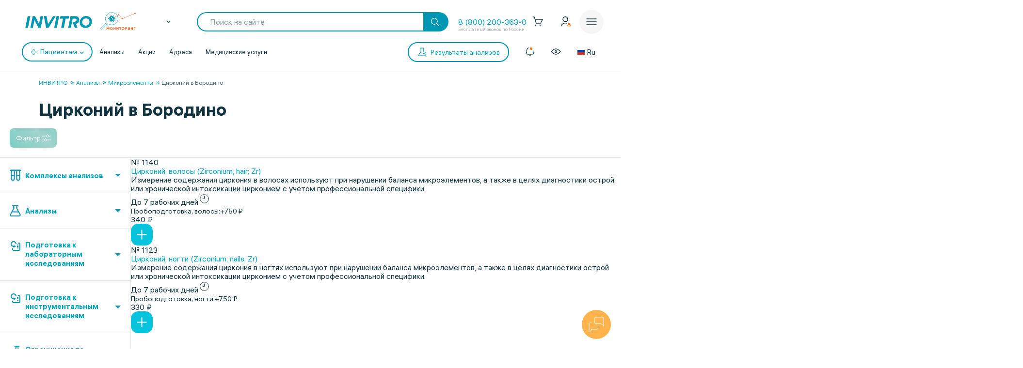

--- FILE ---
content_type: text/html;charset=utf-8
request_url: https://px.adhigh.net/p/sync.html?u=uPX8e6DNUba3.AikABlGbxD8eSg&l=bidvol,adtec,silvermob,rutube_ads,adriver,quiet_media,vibevideo,ohmybid,qvnt,adstreamer,gpmdata,otm_video,aidata,buzzoola,punchmedia,amberdata,bidster,umg,skyadvert,sm,videonow,btw,moevideo,adspend,solta,sape,xapads,alfasense,uma_cid_init,yandexssp,techdig,quiet_media_2&site_id=9951
body_size: 452
content:
<html><head><meta name="referrer" content="unsafe-url"><title></title></head><body style='padding:0;margin:0;border:0'><img src="https://ssp.bidvol.com/usersync?id=uPX8e6DNUba3.AikABlGbxD8eSg&dspcsid=142" style="width:0;height:0;position:absolute;" alt=""/><img src="https://ads.adtec.ru/csync?pid=getint&uid=uPX8e6DNUba3.AikABlGbxD8eSg" style="width:0;height:0;position:absolute;" alt=""/><img src="https://ck.silvermob.com/sync?pid=534&uid=uPX8e6DNUba3.AikABlGbxD8eSg" style="width:0;height:0;position:absolute;" alt=""/><img src="https://ssp.rutube.ru/api/v1/sync?p=1&uid=uPX8e6DNUba3.AikABlGbxD8eSg" style="width:0;height:0;position:absolute;" alt=""/><img src="https://ssp.adriver.ru/cgi-bin/sync.cgi?dsp_id=112&external_id=uPX8e6DNUba3.AikABlGbxD8eSg" style="width:0;height:0;position:absolute;" alt=""/><img src="https://matching.mobilebanner.ru/p.gif?pid=getintent-qm&id=uPX8e6DNUba3.AikABlGbxD8eSg" style="width:0;height:0;position:absolute;" alt=""/><img src="https://rtb.hhkld.com/tools/sync?dsp=5&uid=uPX8e6DNUba3.AikABlGbxD8eSg" style="width:0;height:0;position:absolute;" alt=""/><img src="https://match.ohmy.bid/cm?dsp_id=49&uid=uPX8e6DNUba3.AikABlGbxD8eSg" style="width:0;height:0;position:absolute;" alt=""/><img src="https://tms.dmp.wi-fi.ru/?dmpkit_cid=81460eb5-647b-4d9b-a3e3-7863f294c3da&dmpkit_evid=fafb6b76-fede-405c-b6ee-e5fb99e1d004&gi_id=uPX8e6DNUba3.AikABlGbxD8eSg&ru=https%3A%2F%2Fpx.adhigh.net%2Fp%2Fcm%2Fqvntstr%3Fu%3D[UID]" style="width:0;height:0;position:absolute;" alt=""/><img src="https://s.suprion.ru/p?s=getintent&u=uPX8e6DNUba3.AikABlGbxD8eSg" style="width:0;height:0;position:absolute;" alt=""/><img src="https://tms.gpmdata.ru/?dmpkit_cid=81460eb5-647b-4d9b-a3e3-7863f294c3da&dmpkit_evid=fafb6b76-fede-405c-b6ee-e5fb99e1d004&gi_id=uPX8e6DNUba3.AikABlGbxD8eSg" style="width:0;height:0;position:absolute;" alt=""/><img src="https://sync.dmp.otm-r.com/match/getintent?id=uPX8e6DNUba3.AikABlGbxD8eSg" style="width:0;height:0;position:absolute;" alt=""/><img src="https://x01.aidata.io/0.gif?pid=GETINTENT&id=uPX8e6DNUba3.AikABlGbxD8eSg" style="width:0;height:0;position:absolute;" alt=""/><img src="https://exchange.buzzoola.com/cookiesync/dsp/getintent?uid=uPX8e6DNUba3.AikABlGbxD8eSg" style="width:0;height:0;position:absolute;" alt=""/><img src="https://tech.punchmedia.ru/sync/?ps=getintent&pn=s02&pu=uPX8e6DNUba3.AikABlGbxD8eSg" style="width:0;height:0;position:absolute;" alt=""/><img src="https://dmg.digitaltarget.ru/1/3164/i/i?a=164&e=uPX8e6DNUba3.AikABlGbxD8eSg&i=1768524030313" style="width:0;height:0;position:absolute;" alt=""/><img src="https://ssp.bidster.net/bind/322ff515-8ef0-4bb6-ad59-32f27dbf58ed?id=uPX8e6DNUba3.AikABlGbxD8eSg" style="width:0;height:0;position:absolute;" alt=""/><img src="https://a.utraff.com/sync?dsp=GetIntent&buyerid=uPX8e6DNUba3.AikABlGbxD8eSg" style="width:0;height:0;position:absolute;" alt=""/><img src="https://code.moviead55.ru/go/csync?cn=gtnt&bid=uPX8e6DNUba3.AikABlGbxD8eSg" style="width:0;height:0;position:absolute;" alt=""/><img src="https://dmp.sbermarketing.ru/?dmpkit_cid=9064fc6c-76fe-4a6d-aea6-92ef3f343257&amp;dmpkit_evid=hOpQTFKAtHVGfECoHcqcvBATgrWkzaVo&amp;user_getint=uPX8e6DNUba3.AikABlGbxD8eSg&ru=https%3A%2F%2Fpx.adhigh.net%2Fp%2Fcm%2Fsm" style="width:0;height:0;position:absolute;" alt=""/><img src="https://sync.videonow.ru/ssp?dsp=3&uuid=uPX8e6DNUba3.AikABlGbxD8eSg" style="width:0;height:0;position:absolute;" alt=""/><img src="https://ads.betweendigital.com/match?bidder_id=37&external_user_id=uPX8e6DNUba3.AikABlGbxD8eSg" style="width:0;height:0;position:absolute;" alt=""/><img src="https://rtb.moe.video/cs?d=9&b=uPX8e6DNUba3.AikABlGbxD8eSg" style="width:0;height:0;position:absolute;" alt=""/><img src="https://prodmp.ru/getIntent?uid=uPX8e6DNUba3.AikABlGbxD8eSg" style="width:0;height:0;position:absolute;" alt=""/><img src="https://kimberlite.io/rtb/sync/getintent?u=uPX8e6DNUba3.AikABlGbxD8eSg" style="width:0;height:0;position:absolute;" alt=""/><img src="https://mc.acint.net/rmatch?dp=17&euid=uPX8e6DNUba3.AikABlGbxD8eSg&r=https%3A%2F%2Fmc.acint.net%2Fcmatch%3Fdp%3D17" style="width:0;height:0;position:absolute;" alt=""/><img src="https://sync.adkernel.com/user-sync?dsp=37&t=image&uid=uPX8e6DNUba3.AikABlGbxD8eSg" style="width:0;height:0;position:absolute;" alt=""/><img src="https://cs.alfasense.com/p?ssp=gi&id=uPX8e6DNUba3.AikABlGbxD8eSg" style="width:0;height:0;position:absolute;" alt=""/><img src="https://id.uma.media/return?to=https://px.adhigh.net/p/cm/uma_cid_store?a=b&b=c&z=" style="width:0;height:0;position:absolute;" alt=""/><img src="https://an.yandex.ru/mapuid/getintentis/uPX8e6DNUba3.AikABlGbxD8eSg" style="width:0;height:0;position:absolute;" alt=""/><img src="https://sync.opendsp.ru/match/getintent?id=uPX8e6DNUba3.AikABlGbxD8eSg" style="width:0;height:0;position:absolute;" alt=""/><img src="https://const.uno/p.gif?p=38&r=2&id=uPX8e6DNUba3.AikABlGbxD8eSg" style="width:0;height:0;position:absolute;" alt=""/></body></html>

--- FILE ---
content_type: text/css
request_url: https://www.invitro.ru/local/components/invitro/search.filter/templates/.default/style.min.css?176827634623076
body_size: 22918
content:
.search-filter{display:none;position:fixed;width:100vw;height:100dvh;top:0;left:0;z-index:10050}.search-filter,.search-filter *{font-size:14px}.search-filter .ds_input{width:100%}.search-filter .ds_input input,.search-filter .ds_select input,.search-filter .ds_textarea input{-webkit-box-shadow:0 1px 0 rgba(19,53,63,.17);box-shadow:0 1px 0 rgba(19,53,63,.17);height:40px;min-height:28px;font-weight:400;font-size:16px;line-height:18.5px}.search-filter .ds_input input::-webkit-input-placeholder,.search-filter .ds_select input::-webkit-input-placeholder,.search-filter .ds_textarea input::-webkit-input-placeholder{color:rgba(19,53,63,.17)}.search-filter .ds_input input::-moz-placeholder,.search-filter .ds_select input::-moz-placeholder,.search-filter .ds_textarea input::-moz-placeholder{color:rgba(19,53,63,.17)}.search-filter .ds_input input::-ms-input-placeholder,.search-filter .ds_select input::-ms-input-placeholder,.search-filter .ds_textarea input::-ms-input-placeholder{color:rgba(19,53,63,.17)}.search-filter .ds_input input::placeholder,.search-filter .ds_select input::placeholder,.search-filter .ds_textarea input::placeholder{color:rgba(19,53,63,.17)}@media (hover:hover){.search-filter .ds_input input:hover,.search-filter .ds_select input:hover,.search-filter .ds_textarea input:hover{-webkit-box-shadow:0 1px 0 #08c3dc;box-shadow:0 1px 0 #08c3dc}}.search-filter .ds_input input:focus,.search-filter .ds_select input:focus,.search-filter .ds_textarea input:focus{-webkit-box-shadow:0 1px 0 #08c3dc;box-shadow:0 1px 0 #08c3dc}.search-filter .ds_filled .ds_contenteditable,.search-filter .ds_filled input{-webkit-box-shadow:0 1px 0 #88c930;box-shadow:0 1px 0 #88c930}.search-filter .ds_error .ds_contenteditable,.search-filter .ds_error input{-webkit-box-shadow:0 1px 0 #f04e5c;box-shadow:0 1px 0 #f04e5c}.search-filter .ds_input label,.search-filter .ds_select label,.search-filter .ds_textarea .label{top:0;left:0;color:#658692;font-size:12px;font-weight:400;line-height:13px}.search-filter #search_template_container{display:-webkit-box;display:-ms-flexbox;display:flex;-webkit-box-orient:vertical;-webkit-box-direction:normal;-ms-flex-direction:column;flex-direction:column;gap:20px}.search-filter .station_color{width:6px;height:6px;border-radius:6px;-ms-flex-item-align:center;-ms-grid-row-align:center;align-self:center}.search-filter__preload-overlay{position:fixed;top:0;left:0;width:100vw;height:100vh;background-color:rgba(246,246,246,.5);z-index:100000;display:none;-webkit-box-align:center;-ms-flex-align:center;align-items:center;-webkit-box-pack:center;-ms-flex-pack:center;justify-content:center}.search-filter__preload-overlay--active{display:-webkit-box;display:-ms-flexbox;display:flex}.search-filter__preload{width:100px;height:100px}.search-filter__preload:after{content:"";position:relative;top:calc(50% - 55px);right:50%;bottom:-2px;left:-2px;border-radius:50%;border:2px solid #0096a9;border-top-color:transparent;-webkit-animation:spin 1s linear infinite;animation:spin 1s linear infinite;width:100px;height:100px;display:block}.search-filter--background{top:0;left:0;z-index:10050;width:100%;height:100%;background:#13353f;opacity:0;backdrop-filter:blur(5px);-webkit-transition:opacity .3s;transition:opacity .3s}.search-filter--container{position:relative;width:100%;height:100%}.search-filter--content{position:absolute;width:400px;height:100%;padding:10px;background:#fff;right:100%;top:0;-webkit-transition:right .3s;-webkit-transition:right .3s,top .3s;transition:right .3s,top .3s}@media (max-width:1023px){.search-filter--content{width:100%;right:0;top:100%;padding:0}}.search-filter__pagination{display:none}.search-filter.opened,.search-filter__pagination--active{display:block}.search-filter__pagination .ds21 .ds_pagination{margin:20px auto 0}.catalog_pagination{display:-webkit-box;display:-ms-flexbox;display:flex;width:100%;-webkit-box-pack:center!important;-ms-flex-pack:center!important;justify-content:center!important;-webkit-box-align:center;-ms-flex-align:center;align-items:center}.catalog_pagination__elem{display:-webkit-box;display:-ms-flexbox;display:flex;-webkit-box-align:center;-ms-flex-align:center;align-items:center;-webkit-box-pack:center;-ms-flex-pack:center;justify-content:center;min-width:40px;height:38px;border-radius:2px;cursor:pointer;background:0 0;font-size:14px;line-height:16px;color:#13353f!important;border-bottom:2px solid transparent}.catalog_pagination__elem.active{-webkit-box-shadow:none!important;box-shadow:none!important;border-bottom-color:#08c3dc;color:#08c3dc!important}.catalog_pagination__elem--hide{display:none}.catalog_pagination__elem svg{fill:#658692}.catalog_pagination__elem--active,.catalog_pagination__elem:hover{color:#08c3dc!important}.catalog_pagination__elem--disable,.catalog_pagination__elem--dots{pointer-events:none;color:#658692!important}.catalog_pagination__elem--disable svg path[stroke],.catalog_pagination__elem--dots svg path[stroke]{stroke:#dee2e4!important}.catalog_pagination__elem--disable:hover,.catalog_pagination__elem--dots:hover{background:0 0;color:#658692!important}.catalog_pagination .ds_pag_row{margin-bottom:5px}.side-bar__filter{display:-webkit-box!important;display:-ms-flexbox!important;display:flex!important;position:relative}.side-bar__filter.side-bar__analizes{width:calc(100% - 42px)}.side-bar__filter.side-bar__analizes:not(.side-bar__filter--mobile) .side-bar__filter--btn{width:97px}.side-bar__filter--mobile{display:none!important}@media (max-width:1023px){.side-bar__filter.side-bar__analizes:not(.side-bar__filter--mobile){display:none!important;width:calc(100% - 40px);margin-left:20px}.side-bar__filter--mobile{display:-webkit-box!important;display:-ms-flexbox!important;display:flex!important}}.side-bar__filter .open-popup-filter{opacity:1;-webkit-transition:opacity .3s;transition:opacity .3s}.side-bar__filter .show-btn-skeleton{position:absolute;top:0;left:0;opacity:1;background:linear-gradient(45deg,#71ccbf 0,#a0d3cc 50%,#71ccbf 100%);background-size:200% 100%;-webkit-animation:skeleton-loading 3s infinite;animation:skeleton-loading 3s infinite;-webkit-transition:opacity .3s;transition:opacity .3s}.side-bar__filter .show-btn-skeleton+.open-popup-filter,.side-bar__filter .show-btn-skeleton--hide{opacity:0}.side-bar__filter .show-btn-skeleton--hide+.open-popup-filter{opacity:1}.ds21 .search-filter__filter{width:100%;height:100%;position:relative;top:0}.ds21 .search-filter__filter--container{display:-webkit-box;display:-ms-flexbox;display:flex;-webkit-box-orient:vertical;-webkit-box-direction:normal;-ms-flex-direction:column;flex-direction:column;gap:15px;width:100%;height:100%}.ds21 .search-filter__filter--tags{width:calc(100% - 137px);margin-left:20px;overflow-x:auto}.ds21 .search-filter__filter--tags::-webkit-scrollbar{display:none}.ds21 .search-filter__filter--tags-container{width:-webkit-max-content;width:-moz-max-content;width:max-content;display:-webkit-box;display:-ms-flexbox;display:flex;-webkit-box-orient:horizontal;-webkit-box-direction:normal;-ms-flex-direction:row;flex-direction:row;gap:8px}.ds21 .search-filter__filter--tags-trash{height:24px;width:24px;margin:8px 0 8px 20px;-webkit-transition:opacity .3s;transition:opacity .3s;opacity:0}.ds21 .search-filter__filter--tags-trash.active{opacity:1;cursor:pointer;z-index:10}@media (max-width:939px){.ds21 .search-filter__filter--tags{width:calc(100% - 44px);padding-left:0}}.ds21 .search-filter__filter--tag{display:-webkit-box;display:-ms-flexbox;display:flex;-webkit-box-align:center;-ms-flex-align:center;align-items:center;gap:4px;width:-webkit-max-content;width:-moz-max-content;width:max-content;height:30px;background:#f3f5f5;padding:0 8px 0 12px;border-radius:10px}.ds21 .search-filter__filter--tag span{font-size:14px;line-height:16px}.ds21 .search-filter__filter--tag svg{cursor:pointer;z-index:10}.ds21 .search-filter__filter--header{display:-webkit-box;display:-ms-flexbox;display:flex;-webkit-box-orient:horizontal;-webkit-box-direction:normal;-ms-flex-direction:row;flex-direction:row;-webkit-box-align:center;-ms-flex-align:center;align-items:center;-webkit-box-pack:center;-ms-flex-pack:center;justify-content:center;width:100%;height:40px;border-bottom:1px solid rgba(19,53,63,.09);position:relative}.ds21 .search-filter__filter--header span{font-size:18px;font-weight:500;line-height:20.5px}.ds21 .search-filter__filter--header svg{position:absolute;top:10px;right:20px}.ds21 .search-filter__filter--content{display:-webkit-box;display:-ms-flexbox;display:flex;-webkit-box-orient:vertical;-webkit-box-direction:normal;-ms-flex-direction:column;flex-direction:column;gap:15px;height:calc(100% - 140px);overflow-x:hidden;overflow-y:auto}.ds21 .search-filter__filter--block{overflow:hidden;-webkit-transition:height .2s;transition:height .2s}@media (max-width:939px){.ds21 .search-filter__filter--block{overflow:visible}.ds21 .search-filter__filter--list button{cursor:default}}.ds21 .search-filter__filter--block>.ds_checkbox_1x{overflow:hidden}.ds21 .search-filter__filter--block>.ds_checkbox_1x.is-hidden{display:none}.ds21 .search-filter__filter--block>.ds_checkbox_1x>input:disabled+label>.ds_checkbox_input{border:1px solid rgba(19,53,63,.36);background:0 0}.ds21 .search-filter__filter--list{display:-webkit-box;display:-ms-flexbox;display:flex;-webkit-box-orient:vertical;-webkit-box-direction:normal;-ms-flex-direction:column;flex-direction:column}.ds21 .search-filter__filter--list.opened button svg{rotate:180deg}.ds21 .search-filter__filter--list button{display:-webkit-box;display:-ms-flexbox;display:flex;-webkit-box-orient:horizontal;-webkit-box-direction:normal;-ms-flex-direction:row;flex-direction:row;width:100%;padding:10px;gap:10px;background:rgba(19,53,63,.05)}.ds21 .search-filter__filter--list button span{display:-webkit-box;overflow:hidden;text-overflow:ellipsis;-webkit-box-orient:vertical;-webkit-line-clamp:1;word-break:break-all;width:calc(100% - 30px);line-height:20px;text-align:left;color:#13353f}.ds21 .search-filter__filter--list button svg{-webkit-transition:rotate .2s ease;transition:rotate .2s ease}.ds21 .search-filter__filter--list-content{display:-webkit-box;display:-ms-flexbox;display:flex;-webkit-box-orient:vertical;-webkit-box-direction:normal;-ms-flex-direction:column;flex-direction:column;height:0;overflow:hidden;-webkit-transition:height .2s ease;transition:height .2s ease}.ds21 .search-filter__filter--list-content>div:first-child{margin-top:0!important}@media (max-width:939px){.ds21 .search-filter__filter--list button svg{opacity:0}.ds21 .search-filter__filter--list-content:not(.loading){height:-webkit-max-content!important;height:-moz-max-content!important;height:max-content!important}.ds21 .search-filter__filter--list-content.uncovered .search-filter__filter--list-search{height:60px}.ds21 .search-filter__filter--list-content.uncovered .search-filter__filter--list-inputs,.ds21 .search-filter__filter--list-content.uncovered .search-filter__filter--list-inputs>div{max-height:none}.ds21 .search-filter__filter--list-content.uncovered .search-filter__filter--list-inputs>div{overflow-y:auto}.ds21 .search-filter__filter--list-content.uncovered .search-filter__filter--list-uncover svg{rotate:180deg}.ds21 .search-filter__filter--list.update-schedule button svg{opacity:1}}.ds21 .search-filter__filter--list.update-schedule.loading .search-filter__filter--list-inputs{height:0!important}@media (max-width:939px){.ds21 .search-filter__filter--list-search{height:0;overflow:hidden;-webkit-transition:height .3s;transition:height .3s}}.ds21 .search-filter__filter--list-search>div{display:-webkit-box;display:-ms-flexbox;display:flex;-webkit-box-orient:horizontal;-webkit-box-direction:normal;-ms-flex-direction:row;flex-direction:row;gap:10px;padding:10px}.ds21 .search-filter__filter--list-inputs{max-height:220px;-webkit-transition:height .2s ease;transition:height .2s ease}.ds21 .search-filter__filter--list-inputs>div{height:100%;overflow-x:hidden;overflow-y:scroll}.ds21 .search-filter__filter--list-inputs>div::-webkit-scrollbar{width:7px;background:0 0}.ds21 .search-filter__filter--list-inputs>div::-webkit-scrollbar-thumb{width:7px;background:0 0;border-left:4px rgba(19,53,63,.36) solid}.ds21 .search-filter__filter--list-scroll{display:-webkit-box;display:-ms-flexbox;display:flex;-webkit-box-orient:vertical;-webkit-box-direction:normal;-ms-flex-direction:column;flex-direction:column;height:-webkit-max-content;height:-moz-max-content;height:max-content;padding-right:3px;margin-right:-10px}.ds21 .search-filter__filter--list-uncover{display:none;-webkit-box-orient:horizontal;-webkit-box-direction:normal;-ms-flex-direction:row;flex-direction:row;gap:5px;-webkit-box-align:center;-ms-flex-align:center;align-items:center;padding:10px;color:#00a9bf;font-size:14px;font-weight:400;line-height:16px}.ds21 .search-filter__error--container,.ds21 .search-filter__filter--buttons{-ms-flex-direction:column;-webkit-box-orient:vertical;-webkit-box-direction:normal}@media (max-width:939px){.ds21 .search-filter__filter--list-inputs{max-height:174px}.ds21 .search-filter__filter--list-inputs>div{overflow-y:hidden}.ds21 .search-filter__filter--list-scroll{margin-right:0}.ds21 .search-filter__filter--list-uncover{display:-webkit-box;display:-ms-flexbox;display:flex}}.ds21 .search-filter__filter--list-uncover svg{width:15px;height:15px;-webkit-transition:rotate .2s ease;transition:rotate .2s ease}.ds21 .search-filter__filter--list-loading{display:none;height:102px;width:100%}.ds21 .search-filter__filter--list-loading svg{margin:auto}.ds21 .search-filter__filter--list.loading .search-filter__filter--list-loading{display:-webkit-box;display:-ms-flexbox;display:flex}.ds21 .search-filter__filter--list.loading .search-filter__filter--list-inputs{opacity:0}.ds21 .search-filter__filter--buttons{height:70px;display:-webkit-box;display:-ms-flexbox;display:flex;flex-direction:column;gap:10px}@media (max-width:939px){.ds21 .search-filter__filter--buttons{-webkit-box-orient:horizontal;-webkit-box-direction:reverse;-ms-flex-direction:row-reverse;flex-direction:row-reverse;border-top:1px solid rgba(19,53,63,.09);padding:15px 20px}}.ds21 .search-filter__filter--buttons>*{display:-webkit-box;display:-ms-flexbox;display:flex;-webkit-box-pack:center;-ms-flex-pack:center;justify-content:center;-webkit-box-align:center;-ms-flex-align:center;align-items:center;height:30px;border-radius:10px;font-size:14px;line-height:16}.ds21 .search-filter__filter--buttons>.ds_b_outline.ds_b_disable,.ds21 .search-filter__filter--buttons>div.ds_b_disable{display:none;opacity:0}.ds21 .search-filter__filter--buttons>.ds_b_outline{-webkit-box-shadow:none;box-shadow:none;border:1px solid #08c3dc}@media (max-width:939px){.ds21 .search-filter__filter--buttons>*{width:50%;height:40px!important;font-size:16px}.ds21 .search-filter__filter--buttons>.ds_b_outline{margin-right:auto}}.ds21 .search-filter__filter--buttons>.ds_b_outline:hover{border-color:#0097b3}.ds21 .search-filter__filter--buttons>.ds_b_outline:active{border-color:#88c930}.ds21 .search-filter__filter--buttons>.ds_b_outline span{font-size:14px;line-height:16px}.ds21 .search-filter__filter--buttons .ds_b_3x{height:30px;border-radius:10px}.ds21 .search-filter__filter--buttons .ds_b_3x span{font-weight:400}.ds21 .search-filter__filter--buttons .ds_b_3x.ds_b_disable{background:rgba(19,53,63,.05)}.ds21 .search-filter__filter--buttons .ds_b_3x.ds_b_disable span{color:rgba(19,53,63,.36)}.ds21 .search-filter__filter--buttons .ds_b_link{cursor:pointer}@media (max-width:939px){.ds21 .search-filter__filter--buttons .ds_b_3x span{font-size:16px}.ds21 .search-filter__filter--buttons .ds_b_3x{border-radius:12px}.ds21 .search-filter__filter--buttons .ds_b_link{display:block;width:100%;height:100%;line-height:40px;text-align:center}}.ds21 .search-filter__filter--buttons .search-filter__save.hidden{display:none}.ds21 .search-filter__filter--buttons .search-filter__clear{margin-top:auto}.ds21 .search-filter__filter--button-mobile{display:none;position:fixed;bottom:83px;left:15px;z-index:10;padding:0 17px;height:40px;-webkit-box-orient:horizontal;-webkit-box-direction:normal;-ms-flex-direction:row;flex-direction:row;gap:6px;-webkit-box-pack:center;-ms-flex-pack:center;justify-content:center;-webkit-box-align:center;-ms-flex-align:center;align-items:center;font-size:16px;font-weight:500;color:#fff;background-color:#08d3b7;border-radius:12px;cursor:pointer;-webkit-transition:all .3s ease;transition:all .3s ease}@media (max-width:1023px){.ds21 .search-filter__filter--button-mobile{display:-webkit-box;display:-ms-flexbox;display:flex}}.ds21 .search-filter__filter>.search-filter__save{display:none;position:absolute;left:100%;z-index:10;height:30px;padding:0 12px;border-radius:10px;background:#658692;cursor:pointer}.ds21 .search-filter__filter>.search-filter__save a{display:block;position:relative;line-height:30px;color:#fff}.ds21 .search-filter__filter>.search-filter__save a svg{position:absolute;left:-16px;top:11px}@media (max-width:939px){.ds21 .search-filter__filter>.search-filter__save{display:none!important}}.ds21 .search-filter__filter .ds_checkbox_1x{width:100%;display:-webkit-inline-box;display:-ms-inline-flexbox;display:inline-flex;padding:7px 10px;margin:0}.ds21 .search-filter__filter .ds_checkbox_1x.hidden{display:none}.ds21 .search-filter__filter .ds_checkbox_1x label{gap:10px;width:100%}.ds21 .search-filter__filter .ds_checkbox_1x>svg{margin-left:5px}.ds21 .search-filter__filter .ds_checkbox_1x .ds_checkbox_find{margin-left:auto;padding-left:10px;color:#a1aeb2;font-size:14px;font-weight:400;line-height:20px}.ds21 .search-filter__filter .ds_checkbox_1x .ds_checkbox_value{width:calc(100% - 30px);display:-webkit-box;overflow:hidden;text-overflow:ellipsis;-webkit-box-orient:vertical;-webkit-line-clamp:1}@media (max-width:939px){.ds21 .search-filter__filter .ds_checkbox_1x label{-webkit-box-align:start;-ms-flex-align:start;align-items:flex-start}.ds21 .search-filter__filter .ds_checkbox_1x .ds_checkbox_value{-webkit-line-clamp:unset}}.analyzes-page.result-items-container{border-top:1px solid rgba(19,53,63,.14)}.item_card,.item_section_card{display:none!important}.item_card--active,.item_section_card--active{display:block!important}.ds21 .search-filter__error{display:none;-webkit-box-align:center;-ms-flex-align:center;align-items:center;-webkit-box-pack:center;-ms-flex-pack:center;justify-content:center;width:100%;height:424px;padding:20px}.ds21 .search-filter__error--container{display:-webkit-box;display:-ms-flexbox;display:flex;flex-direction:column;-webkit-box-align:center;-ms-flex-align:center;align-items:center;gap:20px}.ds21 .search-filter__error--img img{width:210px}.ds21 .search-filter__error--content{display:-webkit-box;display:-ms-flexbox;display:flex;-webkit-box-orient:vertical;-webkit-box-direction:normal;-ms-flex-direction:column;flex-direction:column;-webkit-box-align:center;-ms-flex-align:center;align-items:center;gap:15px}.ds21 .search-filter__error--content span{text-align:center;max-width:320px}.ds21 .search-filter__error--content span.t_14{color:#5c7d88}@media (min-width:1024px){.ds21 #resultBlock .search-filter .search-filter__filter--header{border-bottom:none;height:40px}.ds21 #resultBlock .search-filter .search-filter__filter--header-cross{cursor:pointer}.ds21 #resultBlock .search-filter .search-filter__filter--content::-webkit-scrollbar{width:8px;background:0 0}.ds21 #resultBlock .search-filter .search-filter__filter--content::-webkit-scrollbar-thumb{background:rgba(19,53,63,.36);border-left:4px #fff solid;border-right:0 #fff solid}.ds21 #resultBlock .search-filter .search-filter__filter--block{overflow:visible}}@media (max-width:1023px){.ds21 #resultBlock .search-filter .search-filter__filter{display:-webkit-box!important;display:-ms-flexbox!important;display:flex!important;position:fixed;top:0;left:0;z-index:10010;width:100%;height:100%;background-color:#fff;-webkit-transition:top .3s;transition:top .3s}.ds21 #resultBlock .search-filter .search-filter__filter--header{height:50px}.ds21 #resultBlock .search-filter .search-filter__filter--content{padding:0 20px}.ds21 #resultBlock .search-filter .search-filter__filter--block{overflow:visible}.ds21 #resultBlock .search-filter .search-filter__filter--list button{cursor:default}.ds21 #resultBlock .search-filter .search-filter__filter--list button svg{opacity:0}.ds21 #resultBlock .search-filter .search-filter__filter--list-content:not(.loading){height:-webkit-max-content!important;height:-moz-max-content!important;height:max-content!important}.ds21 #resultBlock .search-filter .search-filter__filter--list-content.uncovered .search-filter__filter--list-search{height:60px}.ds21 #resultBlock .search-filter .search-filter__filter--list-content.uncovered .search-filter__filter--list-inputs,.ds21 #resultBlock .search-filter .search-filter__filter--list-content.uncovered .search-filter__filter--list-inputs>div{max-height:none}.ds21 #resultBlock .search-filter .search-filter__filter--list-content.uncovered .search-filter__filter--list-inputs>div{overflow-y:auto}.ds21 #resultBlock .search-filter .search-filter__filter--list-content.uncovered .search-filter__filter--list-uncover svg{rotate:180deg}.ds21 #resultBlock .search-filter .search-filter__filter--list.update-schedule button svg{opacity:1}.ds21 #resultBlock .search-filter .search-filter__filter--list-search{height:0;overflow:hidden;-webkit-transition:height .3s;transition:height .3s}.ds21 #resultBlock .search-filter .search-filter__filter--list-inputs{max-height:174px;overflow:hidden}.ds21 #resultBlock .search-filter .search-filter__filter--list-inputs>div{overflow-y:hidden}.ds21 #resultBlock .search-filter .search-filter__filter--list-scroll{margin-right:0}.ds21 #resultBlock .search-filter .search-filter__filter--list-uncover{display:-webkit-box;display:-ms-flexbox;display:flex}.ds21 #resultBlock .search-filter .search-filter__filter--buttons{height:70px;-webkit-box-orient:horizontal;-webkit-box-direction:reverse;-ms-flex-direction:row-reverse;flex-direction:row-reverse;border-top:1px solid rgba(19,53,63,.09);padding:15px 20px}.ds21 #resultBlock .search-filter .search-filter__filter--buttons>*{width:50%;height:40px!important;font-size:16px}.ds21 #resultBlock .search-filter .search-filter__filter--buttons .ds_b_3x{border-radius:12px}.ds21 #resultBlock .search-filter .search-filter__filter--buttons .ds_b_3x span{font-size:16px}.ds21 #resultBlock .search-filter .search-filter__filter--buttons .ds_b_link{display:block;width:100%;height:100%;line-height:40px;text-align:center}.ds21 #resultBlock .search-filter .search-filter__filter--button-mobile{display:-webkit-box;display:-ms-flexbox;display:flex}.ds21 #resultBlock .search-filter .search-filter__filter .ds_checkbox_1x label{-webkit-box-align:start;-ms-flex-align:start;align-items:flex-start}.ds21 #resultBlock .search-filter .search-filter__filter .ds_checkbox_1x .ds_checkbox_value{-webkit-line-clamp:unset}.ds21 #resultBlock .search-filter .search-filter__clear span{font-size:16px;line-height:16}}

--- FILE ---
content_type: text/css
request_url: https://www.invitro.ru/local/templates/invitro_main/webrtc/css/c2c.css
body_size: 6100
content:
/* Click to call widget style */
/*body {*/
/*  font: 80%/1.5 system-ui, sans-serif;*/
/*  background: #76BABE;*/
/*  color: white;*/
/*  !*height: 10vh;*!*/
/*  margin: 0;*/
/*  display: grid;*/
/*  place-items: center;*/
/*  padding: 1rem;*/
/*}*/

#main_div {
    max-width: 350px;
}

/*a {*/
/*  color: #56BBF9;*/
/*}*/

/* Connection quality. Optional. */
#c2c_connection_speed_div {
    display: none;
    font-size: 18px;
}

/* Test call quality. Optional. */
#c2c_test_call_quality_div {
    display: none;
    font-size: 18px;
}

/* Widget. Contains call buttons */
#c2c_widget_div {
    padding: 10px;
    width: 400px;
}

/* Phone status line.
   HTML with possible styles set as argument of c2c_info() method
*/
#c2c_status_line {
    display: inline-block;
}

/* Select devices button. Optional. Can be hidden */
#c2c_select_devices_btn {
    font-size: 18px;
    padding-top: 2px;
    margin-right: 8px;
    display: none; /* hide select devices */
}

#c2c_select_devices_svg {
    width: 22px;
    height: 22px;
}

/* Test call button and SVG icon. Optional. Can be hidden */
#c2c_test_btn {
    font-size: 18px;
    padding-top: 2px;
    display: none; /* hide test quality gui */
}

#c2c_test_svg {
    width: 22px;
    height: 22px;
}

/* Main call button and SVG icon */
#c2c_call_btn {
    font-size: 18px;
    padding-top: 2px;
    padding-left: 10px;
    padding-right: 10px;
    display: none;
    background: transparent;
}

#c2c_call_svg {
    width: 22px;
    height: 22px;
}

/* Call button hangup look */
.c2c_call_btn_hangup {
    background-color: red;
    border-color: red;
}

/* Call button ready look */
/*.c2c_call_btn_ready {
    background-color: lightgreen;
    border-color: lightgreen;
}*/


/* Call button SVG icon can be in one of the states: */
.c2c_call_svg_disabled {
    transform: rotate(-90deg);
    fill: gray;
}

.c2c_call_svg_ready {
    transform: rotate(-90deg);
    fill: DodgerBlue;
}

.c2c_call_svg_hangup {
    fill: red;
}

.c2c_call_svg_calling {
    fill: red;
}

/* Call button SVG icon color animation during calling */
@keyframes colorChange {
    100% {
        fill: #99e6ff;
    }
    90% {
        fill: #66d9ff;
    }
    80% {
        fill: #33ccff;
    }
    70% {
        fill: #00bfff;
    }
    60% {
        fill: #0099cc;
    }
    50% {
        fill: #007399;
    }
    40% {
        fill: #004d66;
    }
    30% {
        fill: #007399;
    }
    20% {
        fill: #0099cc;
    }
    10% {
        fill: #00bfff;
    }
    0% {
        fill: #33ccff;
    }
}

#c2c_video_chk_span {
    color: #150cef;
    display: none;
}

#c2c_camera_btn {
    padding: 0px 5px 3px 5px;
    border: 0px none #99e6ff;
    background-color: #99e6ff;
    display: none;
}

#c2c_camera_svg {
    width: 26px;
    height: 26px;
    fill: white;
    stroke: black;
}

#c2c_camera_line_svg.c2c_camera_on {
    stroke: none;
}

#c2c_camera_line_svg.c2c_camera_off {
    stroke: black;
}

#c2c_select_devices_div {
    display: none;
}

.c2c-call__container {
    position: fixed;
    bottom: 20px;
    right: 20px;
    z-index: 10100;
}

@media (max-width: 1023px) {
    .c2c-call__container {
        right: 50%;
        transform: translateX(50%);
        transition: bottom 0.3s;
    }
}

.c2c-call__container > #c2c_call_btn {
    flex-direction: row;
    align-items: center;
    width: 280px;
    height: 80px;
    border-radius: 40px;
    border: 1px solid rgba(19, 53, 63, 0.09);
    background: #F3F5F5;
    padding: 10px 15px 10px 35px;
    opacity: 0;
    display: none;
    transition: all 0.5s;
    -webkit-tap-highlight-color: transparent;
}

.c2c-call__container > #c2c_call_btn:disabled {
    cursor: default;
}

.c2c-call__text {
    width: calc(100% - 60px);
    display: flex;
    flex-direction: column;
    align-items: flex-start;
    justify-content: center;
}

p.c2c-call__text--head {
    padding: 0 !important;
    margin: 0 !important;
    color: #658692;
    font-size: 12px;
    font-weight: 400;
    line-height: 13px;
    text-align: left;
}

p.c2c-call__text--base {
    padding: 0 !important;
    margin: 0 !important;
    color: #13353F;
    font-size: 16px;
    font-weight: 400;
    line-height: 18.5px;
    text-align: left;
}

.c2c-call__icon img {
    display: none;
}

.c2c-call__icon, .c2c-call__container > #c2c_call_btn > div:nth-child(2) {
    width: 60px;
    height: 60px;
    border-radius: 60px;
    background: url(/local/templates/invitro_main/webrtc/image/c2c-load.svg);
}

.c2c-call__container > #c2c_call_btn.c2c_call_btn_ready {
    opacity: 0;
}

.c2c-call__container > #c2c_call_btn.c2c_call_btn_hangup,
.c2c-call__container > #c2c_call_btn.c2c_call_btn_calling,
.c2c-call__container > #c2c_call_btn.c2c_call_btn_error,
.c2c-call__container > #c2c_call_btn.c2c_call_btn_final {
    opacity: 1;
}

@media (max-width: 1023px) {
    .c2c-call__container {
        bottom: -80px;
    }

   .c2c-call__container > #c2c_call_btn,
    .c2c-call__container > #c2c_call_btn.c2c_call_btn_ready {
        opacity: 1;
    }
}

.c2c-call__container > #c2c_call_btn.c2c_call_btn_ready > div:nth-child(2) {
    /*background: url(/local/templates/invitro_main/webrtc/image/c2c-load.svg);*/
}

.c2c-call__container > #c2c_call_btn.c2c_call_btn_hangup > div:nth-child(2) {
    background: url(/local/templates/invitro_main/webrtc/image/c2c-load.svg);
}

.c2c-call__container > #c2c_call_btn.c2c_call_btn_calling > div:nth-child(2) {
    background: url(/local/templates/invitro_main/webrtc/image/c2c-calling.svg);
}

.c2c-call__container > #c2c_call_btn.c2c_call_btn_error > div:nth-child(2) {
    background: url(/local/templates/invitro_main/webrtc/image/c2c-error.svg);
}

.c2c-call__container > #c2c_call_btn.c2c_call_btn_error .c2c-call__text--head {
    display: none;
}

.c2c-call__container > #c2c_call_btn.c2c_call_btn_error .c2c-call__text--base {
    color: #FC6A77;
    font-size: 14px;
    line-height: 16px;
}

.c2c-call__container > #c2c_call_btn.c2c_call_btn_error > .c2c-call__icon {
    background: none;
}

.c2c-call__container > #c2c_call_btn.c2c_call_btn_error > .c2c-call__icon img {
    display: block;
}

.c2c-call__container > #c2c_call_btn.c2c_call_btn_final > div:nth-child(2) {
    background: url(/local/templates/invitro_main/webrtc/image/c2c-final.svg);
}

--- FILE ---
content_type: text/javascript
request_url: https://www.invitro.ru/local/components/winside.main/news.list/templates/tags/script.min.js?17639567451936
body_size: 1705
content:
$(document).ready((function(){!function(e){e.fn.touchanddrag=function(t){"object"!=typeof t&&(t={});let o=this,l=t.prev,c=t.next,n=parseInt(t.countScroll);(n<=0||isNaN(n))&&(n=1),"object"==typeof l&&l.click((function(){scrollByClick(-1)})),"object"==typeof c&&c.click((function(){scrollByClick(1)}));let r=parseInt(t.deltaMoveNotClick);(r<=0||isNaN(r))&&(r=50);let a=parseInt(t.deltaTimeNotClick);(a<=0||isNaN(a))&&(a=50),scrollByClick=function(e){let t=o.scrollLeft()+e*getScroll(e);o.animate({scrollLeft:t},300,checkScroll)},getScroll=function(e){let t=0;e>0&&(t=1);let l=o.width()*t+o.scrollLeft(),c=0,r=o.children(),a=0;for(;a<r.length;){let e=0;for(let t=a;t<a+n;t++)t<r.length&&(e+=r.eq(t).width());if(c+=e,c>l)return e;a+=n}return 0},getMaxScroll=function(){return o.prop("scrollWidth")-o.width()},checkScroll=function(){"object"==typeof l&&(0===o.scrollLeft()?l.addClass("hidden"):e("#headerTags .header-tags-list").width()<=e("#headerTags").width()&&l.removeClass("hidden")),"object"==typeof c&&(o.scrollLeft()>=getMaxScroll()?c.addClass("hidden"):e("#headerTags .header-tags-list").width()<=e("#headerTags").width()&&c.removeClass("hidden"))};let i,s=0,d=0,f=0;return o.mousedown((function(t){s=t.pageX,d=o.scrollLeft(),f=Date.now();let l=function(e){1==e.which?(i=e.pageX-s,o.scrollLeft(d-i)):c()},c=function(t){e(document).off("mousemove",l).off("mouseup",c),o.off("mouseleave",n),checkScroll()},n=function(e){1==e.which&&c()};e(document).on("mousemove",l),e(document).on("mouseup",c).on("contextmenu",c),o.on("mouseleave",n),e(window).on("blur",c)})),o.find("a").on("click",(function(e){let t=e.pageX-s;t<0&&(t=-t);let o=Date.now();(t>r||o-f>a)&&e.preventDefault()})),o.scroll((function(){checkScroll()})),checkScroll(),this}}(jQuery);let e={prev:$("#headerTags .arrow-left"),next:$("#headerTags .arrow-right"),countScroll:2,deltaMoveNotClick:50,deltaTimeNotClick:500};$("#headerTags .header-tags-list").touchanddrag(e)}));